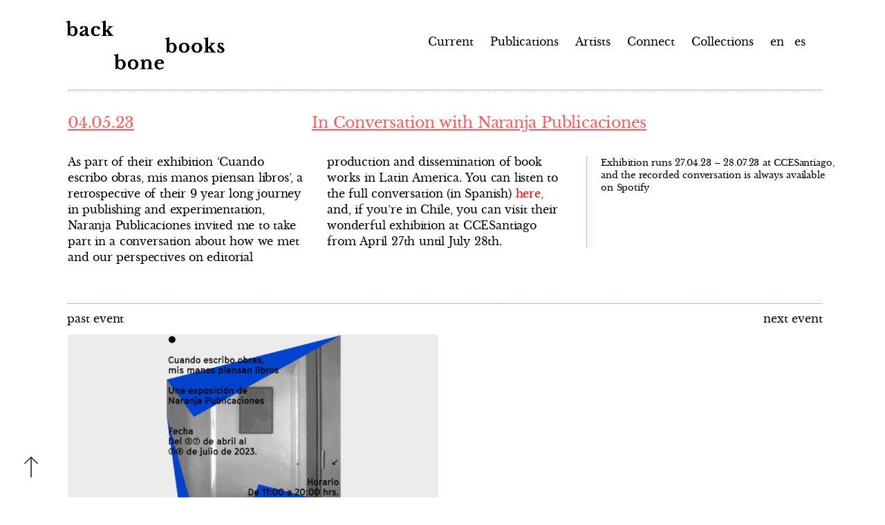

--- FILE ---
content_type: text/html; charset=UTF-8
request_url: http://backbonebooks.net/in-conversation-with-naranja-publicaciones/
body_size: 3911
content:





















<!-- contenu -->

<!DOCTYPE html>
<html>
  <head lang="en-US">
    <meta charset="UTF-8">
    <meta name="keywords" content="Claudia De La Torre, backbonebooks, Artist, Art Book, Publications, Design, Publishing, Exhibitions" />
    <meta name="description" content="Claudia de la Torre founded Berlin-based backbonebooks in 2011 to formalize
    her own practice and publish other artists’ books. Creating objects, fields, spaces in relation to the book
    as a highly historical & contemporary medium – backbonebooks performs consistently in a flexible, conceptual
    and collaborative process, aiming to open a new perspective into what a book can be."/>

    <title>backbonebooks</title>

    <!-- appelle les librairies jquery et jquery-ui intégrées à wordpress  http://digwp.com/2009/06/including-jquery-in-wordpress-the-right-way/  -->
            <link rel='dns-prefetch' href='//s.w.org' />
<link rel="alternate" type="application/rss+xml" title="backbonebooks &raquo; In Conversation with Naranja Publicaciones Comments Feed" href="http://backbonebooks.net/in-conversation-with-naranja-publicaciones/feed/" />
		<script type="text/javascript">
			window._wpemojiSettings = {"baseUrl":"https:\/\/s.w.org\/images\/core\/emoji\/11\/72x72\/","ext":".png","svgUrl":"https:\/\/s.w.org\/images\/core\/emoji\/11\/svg\/","svgExt":".svg","source":{"concatemoji":"http:\/\/backbonebooks.net\/wp-includes\/js\/wp-emoji-release.min.js?ver=4.9.28"}};
			!function(e,a,t){var n,r,o,i=a.createElement("canvas"),p=i.getContext&&i.getContext("2d");function s(e,t){var a=String.fromCharCode;p.clearRect(0,0,i.width,i.height),p.fillText(a.apply(this,e),0,0);e=i.toDataURL();return p.clearRect(0,0,i.width,i.height),p.fillText(a.apply(this,t),0,0),e===i.toDataURL()}function c(e){var t=a.createElement("script");t.src=e,t.defer=t.type="text/javascript",a.getElementsByTagName("head")[0].appendChild(t)}for(o=Array("flag","emoji"),t.supports={everything:!0,everythingExceptFlag:!0},r=0;r<o.length;r++)t.supports[o[r]]=function(e){if(!p||!p.fillText)return!1;switch(p.textBaseline="top",p.font="600 32px Arial",e){case"flag":return s([55356,56826,55356,56819],[55356,56826,8203,55356,56819])?!1:!s([55356,57332,56128,56423,56128,56418,56128,56421,56128,56430,56128,56423,56128,56447],[55356,57332,8203,56128,56423,8203,56128,56418,8203,56128,56421,8203,56128,56430,8203,56128,56423,8203,56128,56447]);case"emoji":return!s([55358,56760,9792,65039],[55358,56760,8203,9792,65039])}return!1}(o[r]),t.supports.everything=t.supports.everything&&t.supports[o[r]],"flag"!==o[r]&&(t.supports.everythingExceptFlag=t.supports.everythingExceptFlag&&t.supports[o[r]]);t.supports.everythingExceptFlag=t.supports.everythingExceptFlag&&!t.supports.flag,t.DOMReady=!1,t.readyCallback=function(){t.DOMReady=!0},t.supports.everything||(n=function(){t.readyCallback()},a.addEventListener?(a.addEventListener("DOMContentLoaded",n,!1),e.addEventListener("load",n,!1)):(e.attachEvent("onload",n),a.attachEvent("onreadystatechange",function(){"complete"===a.readyState&&t.readyCallback()})),(n=t.source||{}).concatemoji?c(n.concatemoji):n.wpemoji&&n.twemoji&&(c(n.twemoji),c(n.wpemoji)))}(window,document,window._wpemojiSettings);
		</script>
		<style type="text/css">
img.wp-smiley,
img.emoji {
	display: inline !important;
	border: none !important;
	box-shadow: none !important;
	height: 1em !important;
	width: 1em !important;
	margin: 0 .07em !important;
	vertical-align: -0.1em !important;
	background: none !important;
	padding: 0 !important;
}
</style>
<link rel='stylesheet' id='validate-engine-css-css'  href='http://backbonebooks.net/wp-content/plugins/wysija-newsletters/css/validationEngine.jquery.css?ver=2.7.5' type='text/css' media='all' />
<link rel='stylesheet' id='cyclone-template-style-dark-0-css'  href='http://backbonebooks.net/wp-content/plugins/cyclone-slider-2/templates/dark/style.css?ver=2.12.4' type='text/css' media='all' />
<link rel='stylesheet' id='cyclone-template-style-default-0-css'  href='http://backbonebooks.net/wp-content/plugins/cyclone-slider-2/templates/default/style.css?ver=2.12.4' type='text/css' media='all' />
<link rel='stylesheet' id='cyclone-template-style-standard-0-css'  href='http://backbonebooks.net/wp-content/plugins/cyclone-slider-2/templates/standard/style.css?ver=2.12.4' type='text/css' media='all' />
<link rel='stylesheet' id='cyclone-template-style-thumbnails-0-css'  href='http://backbonebooks.net/wp-content/plugins/cyclone-slider-2/templates/thumbnails/style.css?ver=2.12.4' type='text/css' media='all' />
<link rel='stylesheet' id='eppcf_css-css'  href='http://backbonebooks.net/wp-content/plugins/easy-paypal-custom-fields/css/paypal.css?ver=4.9.28' type='text/css' media='all' />
<script type='text/javascript' src='http://backbonebooks.net/wp-includes/js/jquery/jquery.js?ver=1.12.4'></script>
<script type='text/javascript' src='http://backbonebooks.net/wp-includes/js/jquery/jquery-migrate.min.js?ver=1.4.1'></script>
<script type='text/javascript' src='http://backbonebooks.net/wp-content/plugins/cyclone-slider-2/libs/cycle2/jquery.cycle2.min.js?ver=2.12.4'></script>
<script type='text/javascript' src='http://backbonebooks.net/wp-content/plugins/cyclone-slider-2/libs/cycle2/jquery.cycle2.carousel.min.js?ver=2.12.4'></script>
<script type='text/javascript' src='http://backbonebooks.net/wp-content/plugins/cyclone-slider-2/libs/cycle2/jquery.cycle2.swipe.min.js?ver=2.12.4'></script>
<script type='text/javascript' src='http://backbonebooks.net/wp-content/plugins/cyclone-slider-2/libs/cycle2/jquery.cycle2.tile.min.js?ver=2.12.4'></script>
<script type='text/javascript' src='http://backbonebooks.net/wp-content/plugins/cyclone-slider-2/libs/cycle2/jquery.cycle2.video.min.js?ver=2.12.4'></script>
<script type='text/javascript' src='http://backbonebooks.net/wp-content/plugins/cyclone-slider-2/templates/dark/script.js?ver=2.12.4'></script>
<script type='text/javascript' src='http://backbonebooks.net/wp-content/plugins/cyclone-slider-2/templates/thumbnails/script.js?ver=2.12.4'></script>
<script type='text/javascript' src='http://backbonebooks.net/wp-content/plugins/cyclone-slider-2/js/client.js?ver=2.12.4'></script>
<link rel='https://api.w.org/' href='http://backbonebooks.net/wp-json/' />
<link rel="EditURI" type="application/rsd+xml" title="RSD" href="http://backbonebooks.net/xmlrpc.php?rsd" />
<link rel="wlwmanifest" type="application/wlwmanifest+xml" href="http://backbonebooks.net/wp-includes/wlwmanifest.xml" /> 
<link rel='prev' title='Books are Bridges Beijing' href='http://backbonebooks.net/books-are-bridges-beijing/' />
<link rel='next' title='Inexistent Books VI at Salong, Oslo' href='http://backbonebooks.net/inexistent-books-vi-at-salong-oslo/' />
<meta name="generator" content="WordPress 4.9.28" />
<link rel="canonical" href="http://backbonebooks.net/in-conversation-with-naranja-publicaciones/" />
<link rel='shortlink' href='http://backbonebooks.net/?p=2957' />
<link rel="alternate" type="application/json+oembed" href="http://backbonebooks.net/wp-json/oembed/1.0/embed?url=http%3A%2F%2Fbackbonebooks.net%2Fin-conversation-with-naranja-publicaciones%2F" />
<link rel="alternate" type="text/xml+oembed" href="http://backbonebooks.net/wp-json/oembed/1.0/embed?url=http%3A%2F%2Fbackbonebooks.net%2Fin-conversation-with-naranja-publicaciones%2F&#038;format=xml" />
<style type="text/css">
.qtranxs_flag_en {background-image: url(http://backbonebooks.net/wp-content/plugins/qtranslate-x/flags/gb.png); background-repeat: no-repeat;}
.qtranxs_flag_de {background-image: url(http://backbonebooks.net/wp-content/plugins/qtranslate-x/flags/de.png); background-repeat: no-repeat;}
</style>
<link hreflang="en" href="http://backbonebooks.net/en/in-conversation-with-naranja-publicaciones/" rel="alternate" />
<link hreflang="es" href="http://backbonebooks.net/es/in-conversation-with-naranja-publicaciones/" rel="alternate" />
<link hreflang="x-default" href="http://backbonebooks.net/in-conversation-with-naranja-publicaciones/" rel="alternate" />
<meta name="generator" content="qTranslate-X 3.4.6.8" />
<script>
  (function(i,s,o,g,r,a,m){i['GoogleAnalyticsObject']=r;i[r]=i[r]||function(){
  (i[r].q=i[r].q||[]).push(arguments)},i[r].l=1*new Date();a=s.createElement(o),
  m=s.getElementsByTagName(o)[0];a.async=1;a.src=g;m.parentNode.insertBefore(a,m)
  })(window,document,'script','https://www.google-analytics.com/analytics.js','ga');

  ga('create', 'UA-87138853-1', 'auto');
  ga('send', 'pageview');

</script>    <link rel="stylesheet" media="screen" href="http://backbonebooks.net/wp-content/themes/backbonebooks/style.css" type="text/css">
  </head>

  <div class="wrap"> <!-- début du contenu — se ferme dans footer -->
    <header id="header">
      <ul id="pagelist">
        <!-- affiche la liste des pages et exclu "colophon"+susbription-->
        <li class="page_item page-item-51"><a href="http://backbonebooks.net/news/">Current</a></li>
<li class="page_item page-item-7"><a href="http://backbonebooks.net/publications/">Publications</a></li>
<li class="page_item page-item-9"><a href="http://backbonebooks.net/artists/">Artists</a></li>
<li class="page_item page-item-122"><a href="http://backbonebooks.net/connect/">Connect</a></li>
<li class="page_item page-item-2138"><a href="http://backbonebooks.net/colophon/collections/">Collections</a></li>
        <li><a href="/en">en</a><a href="/es">&nbsp;es</a></li>
      </ul>
      </header>
<!-- LOGO -->

<div id ="identite">
  <div id="identite-img"><a href="http://backbonebooks.net/"><img src="http://backbonebooks.net/wp-content/uploads/2016/03/identite-img1.png"/></a>
    <div id="identite">
      <div id="identite-hover"><a href="http://backbonebooks.net/"><img src="http://backbonebooks.net/wp-content/uploads/2016/03/identite-hover1.png"/></a></div>
      </div>
    </div>
  </div>

<div id="main-post-single">
        
      <div id="single-post-box">
        <div id="single-post-info">
      	 <div class="post-date-single">04.05.23</div>
		      <div class="post-title-single">In Conversation with Naranja Publicaciones</div>
        </div>

      <div id="post-content-single-box">
        <!-- contenu texte + images -->

        <div class="post-content-single"><p>As part of their exhibition &#8216;Cuando escribo obras, mis manos piensan libros&#8217;, a retrospective of their 9 year long journey in publishing and experimentation, Naranja Publicaciones invited me to take part in a conversation about how we met and our perspectives on editorial production and dissemination of book works in Latin America. You can listen to the full conversation (in Spanish) <span style="color: #ff0000;"><a style="color: #ff0000;" href="https://open.spotify.com/show/4Y0lTMjoVctt2B1DIkkONp?si=660c1236e1684890">here</a>,</span> and, if you&#8217;re in Chile, you can visit their wonderful exhibition at CCESantiago from April 27th until July 28th.</p>
<ul>
<li> <img class="alignnone size-thumbnail wp-image-2959" src="http://backbonebooks.net/wp-content/uploads/2023/05/convo-750x500.jpg" alt="" width="750" height="500" data-id="2959" srcset="http://backbonebooks.net/wp-content/uploads/2023/05/convo-750x500.jpg 750w, http://backbonebooks.net/wp-content/uploads/2023/05/convo-768x512.jpg 768w, http://backbonebooks.net/wp-content/uploads/2023/05/convo-600x400.jpg 600w" sizes="(max-width: 750px) 100vw, 750px" /></li>
</ul>
<h6>Exhibition runs 27.04.23 &#8211; 28.07.23 at CCESantiago, and the recorded conversation is always available on Spotify</h6>
        </div>
 </div>






<div id="previous-next-post-box">
    <div id="previous"><a href="http://backbonebooks.net/books-are-bridges-beijing/" rel="prev">past event</a></div>
    <div id="next"><a href="http://backbonebooks.net/inexistent-books-vi-at-salong-oslo/" rel="next">next event</a></div>
</div>

          
  </div>
</div>


<a href="#identite"><img id="back" src="http://backbonebooks.net/wp-content/uploads/2016/10/up-48.png"></a></img>


--- FILE ---
content_type: text/css
request_url: http://backbonebooks.net/wp-content/themes/backbonebooks/style.css
body_size: 5961
content:
@charset "UTF-8";

/*
Theme Name: backbonebooks
Theme URI: http://wordpress.org/themes/backbonebooks
Author: Lorène Ceccon et Romain Marula
Description:
License:
License URI:
Tags: none


Identity colors : #ff5959 (pink coral);



*/

@import url(https://fonts.googleapis.com/css?family=Libre+Baskerville:400,400italic,700);

body {
	width: 98%;
	height: 98%;
	max-width: 1587px;
	max-height: 900px;
	min-width: 1024px;
	min-height: 768px;
}

*::-moz-selection { background: #efecec none repeat scroll 0 0; color: black; }
p, img { margin: 0; padding: 0; }
p { color:black; font-style: normal; }
a, a:link { list-style-type: none; text-decoration: none; font-style: normal; color: black; }
a:hover{ list-style-type: none; text-decoration: none; font-style: normal; color: #ff5959; }
a:visited { list-style-type: none; text-decoration: none; font-style: normal; color: black; }
a:visited:hover { list-style-type: none; text-decoration: none; font-style: normal; color: #ff5959; }


ul, li {
	position: relative;
	list-style-type: none;
	text-decoration: none;
	margin: 0;
	padding:0;⟵⟵
	font-style: normal;


}


 em {
	position: relative;
	font-style: normal;
	font-family: 'libre_baskervilleitalic';
	font-weight: normal;

}


/*

 em.a, a.em {
	position: relative;
	font-style: normal;
	font-family: 'libre_baskervilleitalic';
	font-weight: normal;

}

 em.a:hover {
	position: relative;
	font-style: normal;
	font-family: 'libre_baskervilleitalic';
	font-weight: normal;

}

*/



strong {
	position: relative;
	font-style: normal;
	font-family: 'libre_baskervillebold';
	color: black;
	font-weight: normal;


}



/* Logo */

#identite a{
 z-index: 100000000;

}


#identite-img img {
    z-index: 100000000;
    position: fixed;
    left: 95px;
    top: 10px;
    float: left;
    width: 230px;
    margin: 0;
    padding: 0;
    max-height: 100px;
    min-height: 90px;

}


#identite-img #identite {
	display:none;
}


#identite-img:hover #identite {
	display:block;
	z-index:100000000;
	position: fixed;
	left:90px;
	top:10px;
	float: left;
	width:230px;

	margin:0;
	padding:0;
	max-height: 100px;
	min-height: 90px;

}


#identite-hover{
	z-index:100000000;
	position: fixed;
	left:90px;
	top:10px;
	float: left;
	width:auto;

	margin:0;
	padding:0;
	max-height: 100px;
	min-height: 90px;

}




#header {
	position: fixed;
	background-color: #FFFFFF;
	left: 0;
	top:0;
	width: 100%;
	height:130px;
	margin: 0;
	padding: 0;
	z-index:100000;
	min-width: 1024px;
	max-width: 1587px;


}




#info {
	position: relative;
	width: 30%;
	height: auto;
	top: 33px;
	display: inline-block;
	z-index:2;



}


#info h1 {
	position: relative;
	float: left;
	display: inline-block;
	margin: 0;
	padding: 0;
	left:130px;
	font-weight: normal;
	font-family: 'libre_baskervillebold';
	font-size: 1.5em;
	z-index:2;


}





#pagelist {
	position: relative;
	display: inline-block;
	top:50px;
	float: right;
	width: 100%;
	height: auto;
	text-align: right;
	margin: 0;
	padding-right: 110px;
	padding-right: 9%;
	z-index:2000;


}



#pagelist ul, #pagelist li, #pagelist a {
	position: relative;
	display: inline-block;
	font-size:1em;
	margin-left: 10px;
	font-family:'libre_baskervilleregular';
	color: Black;
	font-weight: normal;


}


#pagelist a:active, #pagelist a:hover {
	position: relative;
	display: inline-block;
	font-size:1em;
	margin-left: 10px;
	font-family:'libre_baskervilleregular';
	color: #ff5959;
	font-weight: normal;

}



/* SIDEBAR */

#nav {
	position: fixed;
	display: inline-block;
	float: left;
	left: 0;
	top:130px;
	width: 90px;
	height:101%;
	z-index: 1000;
	background-color: #FFFFFF;


}


.pagenav {
	display:none;

}



.list-taxonomy li, .list-taxonomy li:hover {
	position: relative;
	height:auto;
	left: 0;
	top:0;
	text-align: center;
	font-family: 'libre_baskervilleregular';
	z-index: 2;

}

.list-taxonomy a, .list-taxonomy a:hover  {
	position: relative;
	left: 0;
	top:0;
	line-height: 100%;
	font-size: 0.8em;
	font-family: 'libre_baskervilleregular';
	color: black;
	height: auto;
	z-index: 2;


}


/* CURRENT PAGE (LOOP) */

#main-post {
	position: relative;
	top:102px;
	left:90px;
	width: 87%;
	height: auto;
	min-width: 1024px;
	min-height: 768px;
	overflow-x:hidden;


}


.one-post-box {
	position: relative;
	border-top: 1px dotted #ff5959;
    display: block;
    width: 100%;
    height: auto;
    margin-top: 20px;
    padding-top: 30px;
    padding-bottom:0px;
    float:left;
    max-height: 1000px;
	min-width:900px;
	max-width: auto;
	min-height: 200px;


}


.post-info {
	position: relative;
	width: 100%;
	height: auto;
	margin: 0;
	padding: 0;
}

.post-date {
	position: relative;
	display: inline-block;
	margin: 0;
	padding: 0;
	min-width:260px;
	width: 27%;
}

.post-date a {
	position: relative;
	display: inline-block;
	font-family: 'libre_baskervilleregular';
	text-decoration: underline;
	color: #ff5959;
	line-height: 145%;
	letter-spacing: -0.01em;
	word-spacing: 0.05em;
	font-size: 1.4em;
	margin: 0;
	padding: 0;
}

.post-date a:hover, .post-date a:active{
	font-family: 'libre_baskervilleregular';
	font-size: 1.4em;
	color: #ff5959;
	line-height: 145%;
	letter-spacing: -0.01em;
	word-spacing: 0.05em;
	margin: 0;
	padding: 0;
}


.post-title {
	position: absolute;
	left: 31.5%;
	display: inline-block;
	min-width: 1200px;
	margin: 0;
	padding: 0;


}

.post-title a {
	position: relative;
	display: inline-block;
	font-family: 'libre_baskervilleregular';
	font-size: 1.4em;
	color: #ff5959;
	line-height: 145%;
	letter-spacing: -0.01em;
	word-spacing: 0.05em;
	text-decoration: underline;
	min-width: 300px;
	margin: 0;
	padding: 0;

}


.post-title a:hover, .post-title a:active {
	position: relative;
	font-size: 1.4em;
	display: inline-block;
	font-family:'libre_baskervilleregular';
	color: #ff5959;
	line-height: 145%;
	letter-spacing: -0.01em;
	word-spacing: 0.05em;
	text-decoration: underline;
	margin: 0;
	padding: 0;

}


.post-content {
	position: relative;
	display: inline-block;
	width: 100%;
	height: auto;
	padding-top:15px;
	padding-bottom: 40px;
	max-height: 1000px;
	min-width:950px;
  	max-width: auto;
	min-height: 200px;
	}





.post-content-thumbnail-box {
    position: relative;
    left:0;
	width:100%;
    height:100%;
	margin: 0;
	padding: 0;
  }


  .post-content-thumbnail-img {
    position: relative;
     width:27%;
    height:1.7%;
    float: left;
	margin: 0;
	padding: 0;
	cursor: pointer;
    padding:0;
    top:10px;

  }

  .post-content-thumbnail-img:before {
   	content: "";
   	width:100%;
    height: 100%;
    display: block;
   	position: absolute;
    top: 10px;
    bottom: 0;
    left: 0;
    right: 0;
    background: rgba(255,89,89, 0.4);
    -moz-transition: all .3s linear;
    -webkit-transition: all .3s linear;
    -ms-transition: all .3s linear;
    -o-transition: all .3s linear;
    transition: all .3s linear;
    z-index: 1000;
  }

  .post-content-thumbnail-img:hover:before {
    background: none;
    width:100%;
    height: 100%;
    margin: 0;
	padding: 0;
	   z-index: 1000;

  }



.post-content-thumbnail-img img {
    position: relative;
    width:100%;
    height:100%;
    float: left;
	margin: 0;
	padding: 0;
	cursor: pointer;
    padding:0;
    top:10px;

  }



 .post-excerpt-box {
  	position: relative;
  	display: inline-block;
	width: 70%;
	left: 4.5%;
	height: auto;
	float: left;
	top:15px;
	max-width: 900px;
	max-height: auto;

  }


.post-excerpt {
	position: relative;
	vertical-align: top;
   	margin: 0;
	padding: 0;


}

.post-excerpt p {
	position: relative;
	display: inline-block;
	float: left;
	width:98%;
	height: 100%;
	vertical-align: top;
	font-size: 1.4em;
	color: Black;
	line-height: 150%;
	letter-spacing: -0.01em;
	word-spacing: 0.05em;
	float:left;
	font-family: 'libre_baskervilleregular';
  margin: 0;
	padding: 0;

}



 .post-excerpt em {
	position: relative;
	font-family: 'libre_baskervilleitalic';
	font-size: 1em;
	color: Black;
	line-height: 150%;
	letter-spacing: -0.01em;
	word-spacing: 0.05em;



}



/* SINGLE EVENT PAGE */

#main-post-single {
	border-top: 1px dotted #ff5959;
	position: relative;
	top:122px;
	left:90px;
	width: 87%;
	height: auto;
	min-width: 1000px;
	min-height:100%;
	display: block;

}


#single-post-box {
    display: block;
    height: auto;
    padding-top: 30px;
    position: relative;
    top: 0;
    width: 100%;
}


#single-post-info {
	position: relative;
	width: 100%;
	height: auto;


}


.post-date-single {
	position: relative;
	display: inline-block;
	font-family: 'libre_baskervilleregular';
	font-size: 1.4em;
	color: #ff5959;
	line-height: 145%;
	letter-spacing: -0.01em;
	word-spacing: 0.05em;
	text-decoration: underline;
	min-width: 300px;
	margin: 0;
	padding: 0;
	width: 27%;


}




.post-title-single  {
	position: relative;
	display: inline-block;
	font-family: 'libre_baskervilleregular';
	font-size: 1.4em;
	color: #ff5959;
	line-height: 145%;
	letter-spacing: -0.01em;
	word-spacing: 0.05em;
	text-decoration: underline;
	min-width: 232px;
	margin: 0;
	padding: 0;
	left:4.5%;

}

.post-title-single em {
	position: relative;
	font-family: 'libre_baskervilleitalic';
	color: #ff5959;
	text-decoration: underline;
	margin: 0;
	padding: 0;

}




#post-content-single-box   {
	position: relative;
	width: 100%;
	height: auto;

}


.post-content-single  {
	position: absolute;
	display: inline-block;
	padding-top: 15px;
	width: 100%;
	height: 231px;
	border-bottom: 1px dotted #ff5959;
}


.post-content-single p {
	position: absolute;
	display: inline-block;
	padding-top: 15px;
	width:66%;
	height:200px;
	font-family: 'libre_baskervilleregular';
	font-size: 1em;
	color: Black;
	line-height: 145%;
	letter-spacing: -0.01em;
	word-spacing: 0.05em;
	-webkit-column-gap: 30px; /* Chrome, Safari, Opera */
    -moz-column-gap: 30px; /* Firefox */
    column-gap: 30px;
    -webkit-column-count: 2; /* Chrome, Safari, Opera */
    -moz-column-count: 2; /* Firefox */
    column-count: 2;
     -webkit-column-width: auto; /* Chrome, Safari, Opera */
    column-width: auto;
		min-width: 66%;


}

.post-content-single em {
	position: relative;
	font-family: 'libre_baskervilleitalic';
	font-size: 1em;
	color: Black;
	line-height: 145%;
	letter-spacing: -0.01em;
	word-spacing: 0.05em;



}



.post-content-single h6 {
  	color: Black;
	display: inline-block;
	float: left;
	font-family: "libre_baskervilleregular";
	font-size: 0.8em;
	font-weight: normal;
	height: 132px;
	left: 66%;
	letter-spacing: -0.01em;
	line-height: 145%;
	margin-left: 30px;
	position: absolute;
	top: 4px;
	width: 31.3%;
	min-width: 31.3%;
	word-spacing: 0.05em;
	margin-bottom: 0;
	padding-left: 20px;
	border-left: 1px dotted #ff5959;


}



.post-content-single ul {
    padding-bottom: 0;

}


.post-content-single li {
    display: block;
    height: auto;
    left: 0;
    width: 102.3%;
    padding-top: 0;
    position: absolute;
    top: 256px;
    z-index: 2;
		padding-bottom: 200px;
}


.post-content-single img {
   	height: auto;
	left: 0px;
	position: relative;
	top: 0px;
	width: 48%;
	pointer-events: none;
	padding: 20px 20px 0 0;
	display: inline-block;
	float: left;

}

#previous-next-post-box {
position: absolute;
width: 100%;
top: 320px;
left: 0px;
padding-bottom: 33px;
height: auto;
background-color: White;
}

#previous {
position: absolute;
width: auto;
height: auto;
top: -1px;
left: -31px;
padding: 0px;
margin: 0px;

}


#next {
	position: absolute;
	width: auto;
	height: auto;
	top: -1px;
	right: -5px;
	width: 120px;
}


#previous a {
	font-family: "libre_baskervilleregular";
    font-size: 1em;
    font-weight: normal;
    letter-spacing: -0.01em;
    line-height: 145%;
    margin-left: 30px;
    word-spacing: 0.05em;
    color: black;
    width: 150px;

}

#previous a:hover {
	font-family: "libre_baskervilleregular";
    font-size: 1em;
    font-weight: normal;
    letter-spacing: -0.01em;
    line-height: 145%;
    margin-left: 30px;
    word-spacing: 0.05em;
    color: #ff5959;
    width: 150px;

}

#next a {
		font-family: "libre_baskervilleregular";
    font-size: 1em;
    font-weight: normal;
    letter-spacing: -0.01em;
    line-height: 145%;
    margin-left: 30px;
    word-spacing: 0.05em;
    color: black;
}





#next a:hover {
	font-family: "libre_baskervilleregular";
    font-size: 1em;
    font-weight: normal;
    letter-spacing: -0.01em;
    line-height: 145%;
    margin-left: 30px;
    word-spacing: 0.05em;
    color: #ff5959;
}

#back {
	position: fixed;
	height: auto;
	width:auto;
	bottom:4%;
	left: 30px;
}

#back:hover{
	position: fixed;
	height: auto;
	width:auto;
	bottom:4%;
	left: 30px;
}



/* PUBLICATIONS PAGE */


#main-publications {
	float:left;
	display: -webkit-inline-flex;
	display: -ms-inline-flexbox;
	display: inline-flex;
	width: 1145%;
	position:relative;
	top:122px;
	margin:0;
	padding-right:6%;
	max-width: none;
	overflow-x: hidden;
	left:90px;
	min-width: 1024px;
	min-height: 768px;

}



.publications-box {
	margin-right: 15px;
	padding:0;
	list-style-type: none;

}



.title-publications a  {
	color: black;
	font-family: "libre_baskervilleitalic";
	font-size: 1.4em;
	line-height: 145%;
	letter-spacing: -0.01em;
	word-spacing: 0.05em;
	width:100%;
	text-align: center;
	padding-top:15px;
	display: block;

}

.title-publications a:hover  {
	color: #ff5959;
	font-family: "libre_baskervilleitalic";
	font-size: 1.4em;
	line-height: 145%;
	letter-spacing: -0.01em;
	word-spacing: 0.05em;
	width:100%;
	text-align: center;
	padding-top:15px;
	display: block;
}


.author   {
  position: relative;


}

.author a  {
	position: relative;
	color: black;
	font-family: "libre_baskervilleregular";
	font-size: 1.4em;
	line-height: 145%;
	letter-spacing: -0.01em;
	word-spacing: 0.05em;
	width:100%;
	text-align: center;
	padding:0;
	display: block;
	top: -15px;

}

.author a:hover {
	color: #ff5959;
	font-family: "libre_baskervilleregular";
	font-size: 1.4em;
	line-height: 145%;
	letter-spacing: -0.01em;
	word-spacing: 0.05em;
	width:100%;
	text-align: center;
	padding:0;
	display: block;
}


.img-publications {
	position: relative;
	margin:0;
	width: 100%;
	height:auto;
	list-style-type: none;
	margin:0;
	padding:0;
}

.img-publications ul, .img-publications li {
	position: relative;
	list-style-type: none;
	display:none;
	margin:0;
	padding:0;
}


.img-publications:hover ul,.img-publications:hover li {
	position: relative;
	list-style-type: none;
	display:block;
	position:relative;
	margin:0;
	padding:0;
}


.img-publications img  {
	position: relative;
	width:100%;
	height:auto;
	margin:0;
	padding:0;
	cursor:pointer;
}



.post-meta-key {
	display: none;
}



/* SINGLE-PUBLICATIONS */

#main-single-publications {
    position: relative;
    width: 85%;
    height:auto;
    top: 122px;
    left: 83px;
    margin: 0px;
    padding: 0px;
		min-width: 1024px;
		min-height: 768px;
		padding: 0;
		margin: 0;
		overflow-x:hidden;
}

#content-single-publications {
	width: 49%;
	height: auto;
	display: inline-block;
	float: left;
  min-width: 640px;
	min-height: 426px;
	position: fixed;
	margin: 0;
	top:132px;
	left:90px;
}


/*** Prev/Next A NE PLUS TOUCHER !!!!!!! OBLIGATION D'AVOIR LES ÉLÉMENTS !important ***/
.cycloneslider-template-standard {max-width:860px !important;}

.cycloneslider-template-standard .cycloneslider-next,
.cycloneslider-template-standard .cycloneslider-pager span {
cursor:url(http://backbonebooks.net/wp-content/uploads/2016/10/right-481.png), pointer !important;
width:auto;
}

.cycloneslider-template-standard .cycloneslider-prev,
.cycloneslider-template-standard .cycloneslider-pager span {
	     cursor:url(http://backbonebooks.net/wp-content/uploads/2016/10/Left-48.png) , pointer !important;
width:auto;
}

.cycloneslider-template-standard .cycloneslider-prev,
.cycloneslider-template-standard .cycloneslider-next {
	position:absolute;
  top:0% !important;
	width:50%!important;
  height: 100% !important;
  background:transparent !important;
  z-index:501;
	display: block;
  margin-top:-12px;
  border-radius: 0px!important;
	opacity: 1!important;
	-webkit-transition: all 0.5s ;
	-moz-transition: all 0.5s ;
	-ms-transition: all 0.5s ;
	-o-transition: all 0.5s ;
	transition: all 0.5s ;
	-webkit-box-shadow: none !important;
  box-shadow: none !important;
}

.cycloneslider-template-standard:hover .cycloneslider-prev,
.cycloneslider-template-standard:hover .cycloneslider-next {opacity: 1 !important;}
.cycloneslider-template-standard .cycloneslider-prev:hover,
.cycloneslider-template-standard .cycloneslider-next:hover{opacity: 1;}
.cycloneslider-template-standard .cycloneslider-prev.disabled,
.cycloneslider-template-standard .cycloneslider-next.disabled{display: block!important;}
.cycloneslider-template-standard .arrow{
    position: absolute;
    top: 0%!important;
    left: 0%!important;
    margin-top: -6px;
    width: 0;
    height: 0;
}

.cycloneslider-template-standard .cycloneslider-prev {left:0px!important;}
.rtl .cycloneslider-template-standard .cycloneslider-prev {left:auto;right:0%!important;}
.cycloneslider-template-standard .cycloneslider-prev .arrow {
  margin-left: -4px;
	border-top: none !important;
	border-right: none !important;
	border-bottom: none !important;
}

.rtl .cycloneslider-template-standard .cycloneslider-prev .arrow {
  margin-left: -2px;
	border: 0;
	border-top:  none !important;
	border-left: none !important;
	border-bottom:none !important;
}

.cycloneslider-template-standard .cycloneslider-next {
  right:0px!important;
}
.rtl .cycloneslider-template-standard .cycloneslider-next {
  right:auto;
	left:0%!important;
}
.cycloneslider-template-standard .cycloneslider-next .arrow {
  margin-left: -2px;
	border-top: none !important;
	border-left: none !important;
	border-bottom:none !important;
}

.rtl .cycloneslider-template-standard .cycloneslider-next .arrow{
  margin-left: -4px;
	border: transparent 0!important;
	border-top: none !important;
	border-right: none !important;
	border-bottom: none !important;
}



 /*** ***/
#author-title-sp {
	position: relative;
	width: 34%;
	height: auto;
	margin-bottom: 35px;
	margin-right: 0%;
	margin-top: 0;
	margin-left: 0px;
	padding: 0;
	min-width: 34%;
	left: 65%;
	top: 0;
	display: block;
}

#title-single-publications  {
	position: relative;
	left: 0;
	height: auto;
	width: auto;
	font-family: 'libre_baskervilleitalic';
	font-size: 1.4em;
	line-height: 145%;
	letter-spacing: -0.01em;
	word-spacing: 0.05em;
	text-align: left;
	font-weight: normal;
	color: black;
	top: 0;
}

#author-single-publications  {
	position: relative;
	left:0;
	width: auto;
	height: auto;
  font-family: 'libre_baskervilleregular';
	font-size: 1.4em;
	line-height: 145%;
	letter-spacing: -0.01em;
	word-spacing: 0.05em;
	text-align: left;
	font-weight: normal;
	color: black;
}

#content-single-publications p, #content-single-publications pre, #content-single-publications h1, #content-single-publications h2, #content-single-publications h3 {
	display: none;
}

#excerpt-single-publications{
	width: 33%;
	left: 65%;
	display: inline-block;
	top: auto;
	padding: 0;
	font-family: 'libre_baskervilleregular';
	position: relative;
	height: auto;

}

#excerpt-single-publications p,#excerpt-single-publications pre, #excerpt-single-publications h1, #excerpt-single-publications h2, #excerpt-single-publications h3, #excerpt-single-publications h4, #excerpt-single-publications h5, #excerpt-single-publications h6 {
	position: relative;
	top: 0px;
	left: 0px;
	width: 100%;
	height: auto;
	font-family: 'libre_baskervilleregular';
	font-size: 1em;
	line-height: 145%;
	letter-spacing: -0.01em;
	word-spacing: 0.05em;
	text-align: left;
	font-weight: normal;
	color: black;
	float:left;
	margin: 0;
	padding: 0;
}

#excerpt-single-publications li {
	position: absolute;
 	top: 84%;
 	left: -274%;
 	width: 263%;
	-webkit-column-gap: 30px;
	-moz-column-gap: 30px;
	column-gap: 30px;
	-webkit-column-count: 3;
	-moz-column-count: 3;
	column-count: 3;
	-webkit-column-width: auto;
	column-width: auto;
}

/* menu bar at the bottom */


#bottom-box {
	position: fixed;
	width: 104%;
	height: 14%;
	bottom: 0;
	padding-left: 90px;
	background-color: White;
	z-index: 1000;
	max-width: 1350px;
	min-height: 14%;
	min-width: 1024px;
	padding-top: 15px;
	padding-bottom: 15px;

}

/* material + price */

#material-single-publications {
	position: fixed;
	min-height: 105px;
	height: 105px;
	font-family: 'libre_baskervilleregular';
	font-size: 0.8em;
	line-height: 145%;
	letter-spacing: -0.01em;
	word-spacing: 0.05em;
	text-align: left;
	font-weight: normal;
	float: left;
	margin: 0;
	padding: 0px;
	-webkit-column-count: 2;
	-moz-column-count: 2;
	column-count: 2;
	color: #ff5959;
	width: 29%;
	left: 90px;
	min-width: 423px;
	max-width: 423px;
	-moz-column-gap: 18px;
	overflow-y: hidden;
	overflow-x: auto;
}


#price-single-publications {
	color: #ff5959;
	background: none;
	float: left;
	position: fixed;
	display: inline-block;
	font-family: 'libre_baskervilleregular';
	font-size: 0.8em;
	line-height: 145%;
	letter-spacing: -0.01em;
	word-spacing: 0.05em;
	text-align: left;
	font-weight: normal;
	width: 136px;
	padding-left: 18px;
	margin: 0;
	z-index: 2000000;
	min-height: 105px;
	left: 530px;
	height: 105px;
	/*border-left: 1px dotted #ff5959;*/
}

/* paypal button */
#eppcf-button, #eppcf-button:hover {
	color: #ff5959;
	background: none;
	float: left;
	position: fixed;
	display: inline-block;
	font-family: 'libre_baskervilleregular';
	font-size: 0.9em;
	line-height: 145%;
	letter-spacing: -0.01em;
	word-spacing: 0.05em;
	font-weight: normal;
	width: 29px;
	padding-top: 0px;
	margin: 0;
	z-index: 2000000;
	min-height: 20px;
	left: 699px;
	height: 20px;
}

	.paypal-form, .rps-custom-theme-button, .rps-paypal-button-dark {padding: 0;margin: 0;color: #ff5959;width:inherit;height:inherit; }


/* previous book */
#previous-single-publications {
	position: fixed;
	float: left;
	width: auto;
	height: 105px;
	left: 910px;
	padding: 0;
	margin: 0;
	z-index: 200000;

}


#previous-single-publications a {
	position:relative;
	font-family: 'libre_baskervilleregular';
	font-size:0.8em;
	line-height: 145%;
	letter-spacing: -0.01em;
	word-spacing: 0.05em;
	text-align: left;
	font-weight: normal;
	color: #ff5959;
	left: 0;
}


#previous-single-publications a:hover {
 position:relative;
	font-family: 'libre_baskervilleregular';
	font-size:0.8em;
	line-height: 145%;
	letter-spacing: -0.01em;
	word-spacing: 0.05em;
	text-align: left;
	font-weight: normal;
	color: #ff5959;
}

/* next book */

#next-single-publications  {
	position: fixed;
	float: left;
	width: auto;
	height: 105px;
	left: 768px;
	padding: 0;
	margin: 0;
	z-index: 200000;
/*	border-left: 1px dotted #ff5959;*/
	padding-left: 20px;
}


#next-single-publications a {
	position:relative;
	font-family: 'libre_baskervilleregular';
	font-size:0.8em;
	line-height: 145%;
	letter-spacing: -0.01em;
	word-spacing: 0.05em;
	text-align: left;
	font-weight: normal;
	color: #ff5959;

}


#next-single-publications a:hover {
	position:relative;
	font-family: 'libre_baskervilleregular';
	font-size:0.8em;
	line-height: 145%;
	letter-spacing: -0.01em;
	word-spacing: 0.05em;
	text-align: left;
	font-weight: normal;
	color: #ff5959;

}



/* ARTISTS PAGE */


#main-artist {
	position: absolute;
	width: 87%;
	height: auto;
	top: 130px;
	left: 90px;
	border-top: 1px dotted #ff5959;
	min-width: 1024px;
	min-height: 768px;
	max-width: 1400px;
	max-height: 900px;
	overflow-x:hidden;


}



.artist-content  {
	position: relative;
	float: left;
	left: 0%;
	top: 30px;
	width: 92%;
	height: auto;
	-webkit-column-gap: 20px;
	-moz-column-gap: 20px;
	column-gap: 20px;
	-webkit-column-count: 4;
	-moz-column-count: 4;
	column-count: 4;
	-webkit-column-width: 20%;
	column-width: 20%;
	-moz-column-width: 20%;

}

.artist-content ul, .artist-content ol  {
	position: relative;
	display: block;
	left: 0;
	top: 0;
	width: 100%;
	height: auto;
	font-weight: normal;
	text-align: left;
}


.artist-content li {
	position: relative;
	display: inline-block;
	left: 0;
	top: 0;
	width: 100%;
	height:auto;
	font-size:1em;
	line-height: 145%;
	letter-spacing: -0.01em;
	word-spacing: 0.05em;
	font-family: 'libre_baskervilleregular';
	font-weight: normal;
	text-align: left;
	margin-bottom: 24px;



}


.artist-content p,.artist-content pre, .artist-content strong, .artist-content h1, .artist-content h2, .artist-content h3, .artist-content h4, .artist-content h5, .artist-content h6 {
	position: relative;
	left: 0;
	top: 0;
	font-size:1em;
	line-height: 145%;
	letter-spacing: -0.01em;
	word-spacing: 0.05em;
	font-family: 'libre_baskervilleregular';
	font-weight: normal;
	margin: 0;
	padding: 0;
	text-align: left;


}


.artist-content a  {
	position: relative;
	left: 0;
	top: 0;
	font-size:1em;
	line-height: 145%;
	letter-spacing: -0.01em;
	word-spacing: 0.05em;
	font-family: 'libre_baskervilleregular';
	color: black;
	font-weight: normal;
	text-align: left;



}


.artist-content a:hover  {
	position: relative;
	left: 0;
	top: 0;
	font-size:1em;
	line-height: 145%;
	letter-spacing: -0.01em;
	word-spacing: 0.05em;
	font-family: 'libre_baskervilleregular';
	color: #ff5959;
	font-weight: normal;
	text-align: left;


}




.artist-content li:after  {
    content: "";
}


/* INFORMATIONS PAGE */


#main-informations {
	position: relative;
	border-top: 1px dotted #ff5959;
	width: 87%;
	height: auto;
	top :122px;
	left:90px;
	padding-top: 30px;
	min-width: 1024px;
	min-height: 768px;
	overflow-x:hidden;

}


#informations-group-content {
	position: relative;
	width: 100%;
	height: auto;
	height: auto;
}


.informations-excerpt {
	position:fixed;
	float:left;
	left:98px;
	top: 157px;
	width:18.5%;
	height: auto;
	background-color: White;
	min-width: 220px;


}



.informations-excerpt h1, .informations-excerpt h2, .informations-excerpt h3, .informations-excerpt h4, .informations-excerpt h5, .informations-excerpt h6 {
	position:relative;
	top: 0;
	left:0;
	float: left;
	width: 100%;
	height: auto;
	font-size:1em;
	line-height: 60%;
	letter-spacing: -0.01em;
	word-spacing: 0.05em;
	font-family: 'libre_baskervilleregular';
	color: #ff5959;
	font-weight: normal;
	padding-top: 0px;

}




.informations-excerpt p {
	position:relative;
	float: left;
	width: 100%;
	height: auto;
	font-size: 1em;
	line-height: 145%;
	letter-spacing: -0.01em;
	word-spacing: 0.05em;
	font-family: 'libre_baskervilleregular';
	padding-bottom: 15px;
	font-weight: normal;



}
.informations-excerpt:hover {
	color: #ff5959;
}


/*newsletter*/

.wysija-submit { /*bouton send */
    height: auto;
    margin-bottom: 26px;
    width: auto;
    background: none;
    border: none;
    margin-left: 0;
    padding: 0;
    color: #ff5959;
    font-family: "libre_baskervilleregular";
    font-size: 0.8em;
  }

.wysija-submit:hover {
  height: auto;
  margin-bottom: 26px;
  width: auto;
  background: none;
  border: none;
  text-decoration: underline;
  margin-left: 0;
  padding: 0;
  color: #ff5959;
  font-family: "libre_baskervilleregular";
  font-size: 0.8em;


}

.wysija-paragraph{ /* boite email */
  padding: 0;
  margin: 0px;
  width: auto;
  height: auto;
}

#form-validation-field-0{
padding: 2px 0px 0px 5px;
margin: 0px;
width: 44%;
}

.wysija-input {
padding: 2px 0px 0px 5px;
margin: 0px;
width: 44%;
}

/* message d'erreur */

.formError .formErrorContent {
  background: white;
  border: none;
  z-index: 100000;
  color: #ff5959;
  font-family: "libre_baskervilleregular";
  width: auto;
  left: 0px;
  top: -4px;
  margin: 0;
  font-size: 0.8em;
}



/* texte mail dans boite */

#form-validation-field-0, .wysija-input-validate {
  font-size: 0.8em;
}





/* begin msg check your mailbox */

.widget_wysija_cont .updated, .widget_wysija_cont .login .message {
    background-color: white;
    border: none;
  }


.updated {
  background: white;
  width: 42%;
  z-index: 100000;
  height: auto;
  border: none;
  padding: 0px;
  margin-top: 15px;
}



.updated ul {
  background: white;
  width: 100%;
  z-index: 100000;
  height: auto;
  border: none;
  padding: 0px;
  margin-top: 15px;
}

.updated li {
  background: white;
  font-family: "libre_baskervilleregular";
  font-size: 0.8em;
  width: 100%;
  z-index: 100000;
  height: auto;
  border: none;
  padding: 0px;
  margin-top: 15px;

}


/* end */

.widget_wysija_cont, .html_wysija {
  color: #ff5959;
  font-family: "libre_baskervilleregular";
}

.widget_wysija .html_wysija{
}

#form {
  color: #ff5959;
  font-family: "libre_baskervilleregular";
}


.formError .formErrorContent {
    color: #ff5959;
    font-family: "libre_baskervilleregular";
    background: white;
    width: auto;
    left: 13px;
    top: 0px;
    border: #ff5959 1px solid;
    font-style: 0.2em;
}
input{
  color: #ff5959;
  font-family: "libre_baskervilleregular";
  border: #ff5959 1px solid;
  width: 50%;
  text-align: left;
  height: 20px;
  margin-top:15px;
}

.sub{
  color:black;
  font-family: "libre_baskervilleregular";
  margin-top:15px;
  width: 90%;
}


.formError .formErrorContent {
  color: #ff5959;
  font-family: "libre_baskervilleregular";
  background: white;
  width:auto;
  left:0px;
  top:0px;
  border: #ff5959 1px solid;
  font-style: 0.2em;
}

.informations-content {
	position:relative;
	display: inline-block;
	float: left;
	top:-20px;
	left:24%;
	height: auto;
	width: 73%;
	padding-left: 15px;
	padding-bottom: 150px;


}



/* résumé — biographie */
.informations-content h6 {
	position:relative;
	float: left;
	top: 0;
	width: 100%;
	height: auto;
	font-size:1.4em;
	line-height: 145%;
	letter-spacing: -0.01em;
	word-spacing: 0.05em;
	font-family: 'libre_baskervilleregular';
	font-weight: normal;
	padding: 15px 0 15px 0;
	margin: 0;

}



/* image */
.informations-content img {
	position: relative;
	float: left;
	width: 40%;
	height: auto;
	left: 30%;
	margin-top: 15px;
	margin-bottom: 30px;

}


/* catégorie cv */
.informations-content h1 {
	position: relative;
	float: left;
	top: 4px;
	width: 100%;
	height: auto;
	font-size: 1em;
	line-height: 145%;
	letter-spacing: -0.01em;
	word-spacing: 0.05em;
	font-family: 'libre_baskervilleregular';
	font-weight: normal;
	padding-bottom: 15px;
	padding-top: 10px;
	text-align: center;
	border-top: 1px dotted #ff5959;
	margin: 0;


}


/* année cv */
.informations-content h3, .informations-content h4, .informations-content h2 {
	position:relative;
	float: left;
	width: 100%;
	height: auto;
	font-size:1em;
	line-height: 60%;
	letter-spacing: -0.01em;
	word-spacing: 0.05em;
	font-family: 'libre_baskervilleregular';
	font-weight: normal;
	color: #ff5959;
	text-align: center;
	padding-bottom: 20px;
	margin: 0;
	padding-top: 15px;
	border-top: 1px dotted #ff5959;



}


/* livres liste cv */
.informations-content h5 {
	position:relative;
	margin: 0;
	font-size: 1em;
	font-family: "libre_baskervilleregular";
	font-style: normal;
	font-weight:normal;

}





/* texte courant/liste cv */


.informations-content ul {
	position:relative;
	float: left;
	width: 100%;
	height: auto;
	font-size: 1em;
	line-height: 145%;
	letter-spacing: -0.01em;
	word-spacing: 0.05em;
	font-family: 'libre_baskervilleregular';
	font-weight: normal;
    padding-bottom: 45px;
    -webkit-column-gap: 30px; /* Chrome, Safari, Opera */
    -moz-column-gap: 30px; /* Firefox */
    column-gap: 30px;
    -webkit-column-count: 3; /* Chrome, Safari, Opera */
    -moz-column-count: 3; /* Firefox */
    column-count: 3;
    -webkit-column-width: 42%; /* Chrome, Safari, Opera */
    column-width: 42%;

}

.informations-content li  {
	position:relative;
	width: 100%;
	height: auto;
	font-size: 1em;
	line-height: 145%;
	letter-spacing: -0.01em;
	word-spacing: 0.05em;
	font-family: 'libre_baskervilleregular';
	font-weight: normal;
	display: inline-block;
	padding: 0 0 15px 0;

}


.informations-content p {
	position:relative;
	float: left;
	width: 100%;
	height: auto;
	font-size: 1em;
	line-height: 145%;
	letter-spacing: -0.01em;
	word-spacing: 0.05em;
	font-family: 'libre_baskervilleregular';
	font-weight: normal;

}






/* on affiche une chaîne de caractère */

/*
.informations-content li:before, .informations-content a:before {
    content: "- ";
}


.informations-content li:after, .informations-content a:after {
    content: ". ";
}

*/




/* COLOPHON PAGE */

#main-colophon {
	position: relative;
	border-top: 1px dotted #ff5959;
	width: 87%;
	height: auto;
	top :122px;
	left:90px;
	padding-top: 30px;
	min-width: 1024px;
	min-height: 768px;
	overflow-x:hidden;


}


.colophon-content {
	position:relative;
	top:0;
	left:-16px;
	height: auto;
	width: 50%;
	padding-left: 15px;
	padding-bottom: 150px;


}


.colophon-content p, .colophon-content h1, .colophon-content h2, .colophon-content h3, .colophon-content h4, .colophon-content h5, .colophon-content h6, .colophon-content pre {
	position:relative;
	float: left;
	width: 100%;
	height: auto;
	font-size: 1em;
	line-height: 145%;
	letter-spacing: -0.01em;
	word-spacing: 0.05em;
	font-family: 'libre_baskervilleregular';
	font-weight: normal;


}



/* FOOTER */



#footer {
	position: fixed;
	float: left;
	bottom: 0;
	left:-1%;
	margin-top: 200px;
	margin-bottom: 0;
	width: 103%;
	height: 75px;
	background-color:White;
	z-index: 1000;
	min-width: 800px;

}


.foot {
	position: relative;
	text-align:left;
	width: 80%;
	height: auto;
	left:110px;
	top:20px;
	font-size: 0.8em;
	font-family: "libre_baskervilleregular";
	color:black;
	line-height: 125%;
	-webkit-column-gap: 30px; /* Chrome, Safari, Opera */
    -moz-column-gap: 30px; /* Firefox */
    column-gap:30px;
    -webkit-column-count: 4; /* Chrome, Safari, Opera */
    -moz-column-count: 4; /* Firefox */
    column-count: 4;
     -webkit-column-width: 25%; /* Chrome, Safari, Opera */
    column-width: 25%;
   min-width: 900px;
   max-width: auto;


}


#fin{

background:transparent;
display:block;
width: 100%;
height:220px;
float:left;
bottom:0;
}

.link-footer:visited {
	color: black;
	list-style-type: none;
	text-decoration: none;
	font-style: normal;

}


.link-footer:hover {
	color: #ff5959;
	list-style-type: none;
	text-decoration: none;
	font-style: normal;

}




/* @fontface */


/* Generated by Font Squirrel (http://www.fontsquirrel.com) on September 13, 2015 */



@font-face {
    font-family: 'libre_baskervillebold';
    src: url('librebaskerville-bold-webfont.eot');
    src: url('librebaskerville-bold-webfont.eot?#iefix') format('embedded-opentype'),
         url('librebaskerville-bold-webfont.woff2') format('woff2'),
         url('librebaskerville-bold-webfont.woff') format('woff'),
         url('librebaskerville-bold-webfont.ttf') format('truetype'),
         url('librebaskerville-bold-webfont.svg#libre_baskervillebold') format('svg');
    font-weight: normal;
    font-style: normal;

}




@font-face {
    font-family: 'libre_baskervilleitalic';
    src: url('librebaskerville-italic-webfont.eot');
    src: url('librebaskerville-italic-webfont.eot?#iefix') format('embedded-opentype'),
         url('librebaskerville-italic-webfont.woff2') format('woff2'),
         url('librebaskerville-italic-webfont.woff') format('woff'),
         url('librebaskerville-italic-webfont.ttf') format('truetype'),
         url('librebaskerville-italic-webfont.svg#libre_baskervilleitalic') format('svg');
    font-weight: normal;
    font-style: normal;

}




@font-face {
    font-family: 'libre_baskervilleregular';
    src: url('librebaskerville-regular-webfont.eot');
    src: url('librebaskerville-regular-webfont.eot?#iefix') format('embedded-opentype'),
         url('librebaskerville-regular-webfont.woff2') format('woff2'),
         url('librebaskerville-regular-webfont.woff') format('woff'),
         url('librebaskerville-regular-webfont.ttf') format('truetype'),
         url('librebaskerville-regular-webfont.svg#libre_baskervilleregular') format('svg');
    font-weight: normal;
    font-style: normal;

}


--- FILE ---
content_type: text/plain
request_url: https://www.google-analytics.com/j/collect?v=1&_v=j102&a=1077477883&t=pageview&_s=1&dl=http%3A%2F%2Fbackbonebooks.net%2Fin-conversation-with-naranja-publicaciones%2F&ul=en-us%40posix&dt=backbonebooks&sr=1280x720&vp=1280x720&_u=IEBAAEABAAAAACAAI~&jid=2079725742&gjid=1296288492&cid=1610531570.1768980378&tid=UA-87138853-1&_gid=1652546819.1768980378&_r=1&_slc=1&z=1751585080
body_size: -451
content:
2,cG-01TF4NXT25